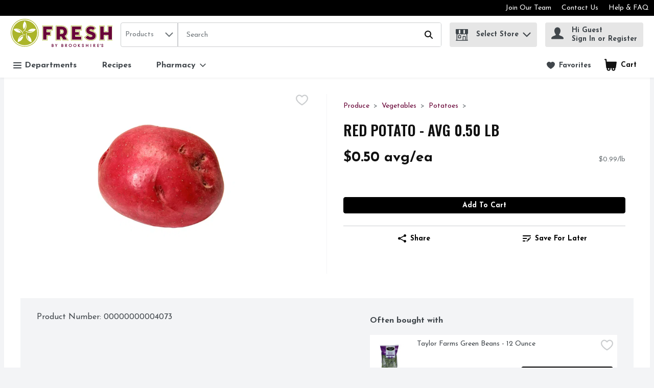

--- FILE ---
content_type: image/svg+xml
request_url: https://storage.googleapis.com/images-bks-prd-1385851.bks.prd.v8.commerce.mi9cloud.com/fbb/img/primary_logo.svg
body_size: 21016
content:
<svg xmlns="http://www.w3.org/2000/svg" width="148" height="41" viewBox="0 0 148 41"><g fill="none" fill-rule="evenodd"><path fill="#680537" d="M86.4949335,36.5864471 C87.940152,36.589297 88.7583914,37.7340089 88.7602913,38.7932236 C88.7583914,39.8518049 87.940152,40.9984167 86.4949335,41 C85.0490817,40.9984167 84.231159,39.8518049 84.229259,38.7932236 C84.231159,37.7340089 85.0490817,36.589297 86.4949335,36.5864471 Z M93.1035465,36.5864471 C94.5478151,36.589297 95.3663711,37.7340089 95.369221,38.7932236 C95.3663711,39.8518049 94.5478151,40.9984167 93.1035465,41 C91.6567448,40.9984167 90.8394554,39.8518049 90.8366054,38.7932236 C90.8394554,37.7340089 91.6567448,36.589297 93.1035465,36.5864471 Z M132.959151,36.5864471 C133.676377,36.5785307 134.264725,37.0367321 134.318556,37.9078531 L134.318556,37.9078531 L134.327422,38.0085497 L133.659278,38.0085497 L133.648512,37.9268524 C133.576947,37.4699177 133.342622,37.2308423 132.953135,37.2254592 C132.421786,37.2330589 132.318873,37.5452818 132.309373,37.7954402 C132.31159,38.0544649 132.453768,38.208993 132.847372,38.360038 L132.847372,38.360038 L133.364471,38.5541482 C134.035782,38.7998733 134.381887,39.2235592 134.379055,39.7637745 C134.377137,40.4810006 133.794174,40.9984167 132.970234,41 L132.970234,41 L132.946485,41 C132.181444,41 131.599113,40.5535149 131.539899,39.7004433 L131.539899,39.7004433 L131.532299,39.5997467 L132.235275,39.5997467 L132.244142,39.6846105 C132.295123,40.1048132 132.459468,40.3495883 132.9981,40.3597213 C133.406586,40.3568714 133.673844,40.1060798 133.675111,39.8065231 C133.677011,39.5490817 133.462001,39.3685877 133.098797,39.2251425 L133.098797,39.2251425 L132.575047,39.020266 C131.947752,38.7818239 131.600697,38.3806206 131.604497,37.8109563 C131.606396,37.0455985 132.249842,36.5880304 132.959151,36.5864471 Z M104.767574,36.5864471 C105.484801,36.5785307 106.072831,37.0360988 106.127612,37.9072198 L106.127612,37.9072198 L106.134579,38.0085497 L105.468334,38.0085497 L105.457568,37.9268524 C105.384104,37.4699177 105.151045,37.2308423 104.762191,37.2270424 C104.229576,37.2330589 104.127612,37.5452818 104.117479,37.7954402 C104.120646,38.0544649 104.261875,38.208993 104.654528,38.360038 L104.654528,38.360038 L105.172261,38.5541482 C105.844522,38.7998733 106.189994,39.2235592 106.187161,39.7637745 C106.18651,40.4810006 105.602597,40.9984167 104.779291,41 L104.779291,41 L104.756175,41 C103.9905,41 103.40817,40.5544649 103.348322,39.7004433 L103.348322,39.7004433 L103.340405,39.5997467 L104.043699,39.5997467 L104.051298,39.6846105 C104.103863,40.1035465 104.267574,40.3495883 104.804623,40.3597213 C105.215326,40.3562381 105.482901,40.1060798 105.482901,39.8065231 C105.484801,39.5490817 105.269474,39.3685877 104.905953,39.2251425 L104.905953,39.2251425 L104.383787,39.020266 C103.755541,38.7818239 103.408803,38.3806206 103.41292,37.8109563 C103.415136,37.0455985 104.057315,36.5880304 104.767574,36.5864471 Z M109.91102,36.6519949 L109.91102,38.4078531 L111.864471,38.4078531 L111.864471,36.6519949 L112.569664,36.6519949 L112.569664,40.9350855 L111.864471,40.9350855 L111.864471,39.0807473 L109.91102,39.0807473 L109.91102,40.9350855 L109.20741,40.9350855 L109.20741,36.6519949 L109.91102,36.6519949 Z M60.659278,36.6519678 C61.0725142,36.6504117 61.3736542,36.7178594 61.6364788,36.9053198 C61.9103863,37.1029132 62.1184294,37.4325522 62.1171628,37.8765041 C62.1184294,38.2131096 61.9683344,38.4800507 61.7371754,38.6561115 C62.1624446,38.8106396 62.4059531,39.2222926 62.4021533,39.6827106 C62.4009658,40.3607505 61.8804499,40.8670725 61.2103245,40.9287578 L61.0744142,40.9350855 L59.4981001,40.9350855 L59.4981001,36.6519678 L60.659278,36.6519678 Z M64.9952502,36.6519949 L65.9803673,38.4670678 L66.9385687,36.6994934 L66.9651678,36.6519949 L67.7843572,36.6519949 L66.3318556,39.2321089 L66.3318556,40.9350855 L65.6282457,40.9350855 L65.6282457,39.2330589 L64.1770108,36.6519949 L64.9952502,36.6519949 Z M74.780874,36.6519678 C75.1937935,36.6504117 75.4952502,36.7178594 75.7574414,36.9053198 C76.0319823,37.1029132 76.2384421,37.4325522 76.2378087,37.8765041 C76.2390754,38.2115263 76.089297,38.4800507 75.8578214,38.6561115 C76.2840405,38.8106396 76.5265991,39.2222926 76.5231159,39.6827106 C76.5225222,40.3607505 76.0009302,40.8670725 75.3314507,40.9287578 L75.1956935,40.9350855 L73.619696,40.9350855 L73.619696,36.6519678 L74.780874,36.6519678 Z M80.3172894,36.6519949 C80.7283091,36.6519949 81.0949968,36.769791 81.3613046,36.9981001 C81.6276124,37.2270424 81.7856238,37.5674478 81.7846738,37.9841672 C81.7855605,38.6509183 81.3348927,39.1063739 80.7691617,39.2524444 L80.6462951,39.278974 L82.2650412,40.9350855 L81.2748575,40.9350855 L79.7473084,39.3283724 L79.7473084,40.9350855 L79.0436985,40.9350855 L79.0436985,36.6519949 L80.3172894,36.6519949 Z M98.4946168,36.6519949 L98.4946168,38.3746042 L100.002533,36.6820773 L100.030399,36.6519949 L100.947752,36.6519949 L99.0224826,38.7447752 L100.9886,40.9350855 L99.9927169,40.9350855 L98.4946168,39.219126 L98.4946168,40.9350855 L97.7903737,40.9350855 L97.7903737,36.6519949 L98.4946168,36.6519949 Z M116.667194,36.6519949 L116.667194,40.9350855 L115.962951,40.9350855 L115.962951,36.6519949 L116.667194,36.6519949 Z M121.236225,36.6519949 C121.646928,36.6519949 122.013933,36.769791 122.279607,36.9981001 C122.545915,37.2270424 122.705193,37.5674478 122.703927,37.9841672 C122.705109,38.6509183 122.254461,39.1063739 121.688216,39.2524444 L121.565231,39.278974 L123.182711,40.9350855 L122.193794,40.9350855 L120.665928,39.3283724 L120.665928,40.9350855 L119.962001,40.9350855 L119.962001,36.6519949 L121.236225,36.6519949 Z M128.025016,36.6519949 L128.025016,37.3233059 L126.423053,37.3233059 L126.423053,38.4357188 L128.025016,38.4357188 L128.025016,39.1070298 L126.423053,39.1070298 L126.423053,40.2628246 L128.025016,40.2628246 L128.025016,40.9350855 L125.719443,40.9350855 L125.719443,36.6519949 L128.025016,36.6519949 Z M86.4949335,37.2580747 C85.7070931,37.2593414 84.9673844,37.8765041 84.9651678,38.7932236 C84.9673844,39.708993 85.7070931,40.3264725 86.4949335,40.3271058 C87.2824573,40.3264725 88.0227992,39.708993 88.0246992,38.7932236 C88.0227992,37.8765041 87.2824573,37.2593414 86.4949335,37.2580747 Z M93.1035465,37.2580747 C92.3144395,37.2593414 91.5750475,37.8765041 91.5734642,38.7932236 C91.5750475,39.708993 92.3144395,40.3264725 93.1035465,40.3271058 C93.891387,40.3264725 94.6301457,39.708993 94.6323623,38.7932236 C94.6301457,37.8765041 93.891387,37.2593414 93.1035465,37.2580747 Z M60.8967701,39.0756808 L60.2026599,39.0756808 L60.2026599,40.2957568 L60.8967701,40.2957568 C61.5626979,40.2821406 61.6852438,40.0224826 61.6979101,39.6880937 C61.6880937,39.4034199 61.5550982,39.0848638 60.8967701,39.0756808 Z M75.0177327,39.0756808 L74.3239392,39.0756808 L74.3239392,40.2957568 L75.0177327,40.2957568 C75.6839772,40.2821406 75.8062065,40.0224826 75.819506,39.6880937 C75.809373,39.4034199 75.6757441,39.0848638 75.0177327,39.0756808 Z M79.7473084,37.291007 L79.7473084,38.6877771 C79.760228,38.6880304 79.7746168,38.6882331 79.7909208,38.6883952 L80.1070298,38.6890437 L80.1070298,38.6890437 C80.8749208,38.6760608 81.0706143,38.391387 81.0813806,37.9895503 C81.0744142,37.5576314 80.8096897,37.2989234 80.3062065,37.2916403 L79.7473084,37.291007 Z M120.665928,37.291007 L120.665928,38.6877771 C120.678784,38.6880304 120.693135,38.6882331 120.709419,38.6883952 L121.025649,38.6890437 L121.025649,38.6890437 C121.794807,38.6760608 121.98955,38.391387 121.999683,37.9895503 C121.993667,37.5576314 121.728626,37.2989234 121.225459,37.2916403 L120.665928,37.291007 Z M60.6538949,37.2916403 L60.2026599,37.2916403 L60.2026599,38.4357188 L60.7564915,38.4357188 C61.1443952,38.430019 61.410703,38.2273591 61.4126029,37.8872704 C61.4116529,37.69886 61.3470551,37.5550982 61.2374921,37.4540849 C61.128879,37.3533882 60.9439519,37.2916403 60.6538949,37.2916403 Z M74.7754908,37.2916403 L74.3239392,37.2916403 L74.3239392,38.4357188 L74.8784041,38.4357188 C75.2656745,38.430019 75.5319823,38.2273591 75.5341989,37.8872704 C75.5329322,37.69886 75.4680177,37.5550982 75.359088,37.4540849 C75.249525,37.3533882 75.0649145,37.2916403 74.7754908,37.2916403 Z M129.916086,36.6260291 L130.592464,36.9024699 L129.852122,38.3847372 L129.354338,38.1428119 L129.884421,36.7124763 L129.916086,36.6260291 Z"/><path fill="#ABB52A" d="M20.2865738 0C25.888537 0 30.959468 2.27169094 34.6304623 5.94236859 38.3014566 9.61431286 40.5715643 14.6855605 40.5715643 20.2878404 40.5715643 25.8907536 38.3014566 30.9607346 34.6304623 34.6320456 30.959468 38.3043065 25.888537 40.5747308 20.2865738 40.5747308 14.6833439 40.5747308 9.61304623 38.3043065 5.94173528 34.6320456 2.27010766 30.9607346 0 25.8907536 0 20.2878404 0 14.6855605 2.27010766 9.61431286 5.94173528 5.94236859 9.61304623 2.27169094 14.6833439 0 20.2865738 0ZM20.2856238.846738442C9.54844839.846738442.843888537 9.55161495.843888537 20.2881571.843888537 31.0253325 9.54844839 39.7273591 20.2856238 39.7279924 30.9095138 39.7273658 39.5413257 31.2088773 39.723779 20.6301141L39.7267258 20.2881571C39.7267258 9.55161495 31.0237492.846738442 20.2856238.846738442ZM20.2856238 2.18746042C30.2824573 2.18746042 38.3853705 10.2916403 38.3853705 20.2878404 38.3853705 30.2830906 30.2824573 38.3872704 20.2856238 38.3872704 10.290057 38.3872704 2.18556048 30.2830906 2.18556048 20.2878404 2.18556048 10.2916403 10.290057 2.18746042 20.2856238 2.18746042ZM22.8005066 20.4800507C20.2995567 28.0949968 25.8571881 33.1744775 30.1396453 34.0221659 30.3746042 32.3426219 30.1684611 26.6561115 24.4607346 23.7621913 23.8068398 28.189677 27.1035465 31.5835972 27.1035465 31.5835972 21.8882204 27.69981 23.0500317 21.8068398 23.4825839 20.8160228L23.4825839 20.8160228ZM20.8660545 22.7321089C12.850855 22.6861938 9.71944269 29.5332489 10.2273591 33.8708043 11.8974034 33.5782141 17.2460418 31.6402787 18.2517416 25.3179227 13.8343889 26.0541482 11.6143129 30.2317923 11.6143129 30.2317923 13.7127929 24.0747308 19.678594 23.3758708 20.7549082 23.4838505L20.7549082 23.4838505ZM18.1282457 21.5962635C15.6241292 13.9816339 8.13584547 13.1912603 4.18524383 15.0528816 4.99303357 16.5440152 8.53483217 20.9965168 14.8451552 19.9398353 12.7428752 15.9863838 8.07853072 15.210893 8.07853072 15.210893 14.5813806 15.2416086 17.1396453 20.6763775 17.380304 21.730209L17.380304 21.730209ZM36.3860038 15.1022799C34.8587714 14.3654212 29.3822039 12.8223559 24.8818873 17.3723876 28.8967701 19.3492717 33.1364788 17.248575 33.1364788 17.248575 27.8435719 21.0259658 22.589297 18.1165294 21.7761241 17.4021533L21.7761241 17.4021533 21.2479417 17.9474351C27.7330589 22.6583281 34.2678911 18.9205193 36.3860038 15.1022799ZM20.2767574 3.3419886C19.1057631 4.56934769 15.9673844 9.31538949 18.9259025 14.9892337 22.0335655 11.7685244 21.3302723 7.09183027 21.3302723 7.09183027 23.309373 13.2856238 18.9344522 17.3999367 18.0075997 17.9550348L18.0075997 17.9550348 18.3651045 18.6241292C24.8321723 13.889487 23.2666244 6.52501583 20.2767574 3.3419886ZM116.132996 9.71342488C119.632953 9.71189567 121.883632 11.0232626 123.20024 12.5159753L123.333122 12.6709943 124.036732 13.4977834 119.784991 17.9556681C121.179252 18.5212647 122.272941 19.2082773 123.083741 20.0822084L123.280557 20.3046232C124.225776 21.4160861 124.638307 22.7727411 124.685662 24.1916856L124.690313 24.4762508 124.690313 24.5516149C124.691894 26.5408486 124.033249 28.4287524 122.564281 29.7571248 121.159969 31.0287437 119.146295 31.7132175 116.602302 31.7722643L116.235275 31.7764408 116.186194 31.7770741C109.169999 31.7776961 106.734607 27.1348985 106.640866 26.9432847L106.638062 26.9373021 106.571881 26.8033566 111.993667 22.7327422C111.231792 22.3160228 110.541799 21.8024066 109.961368 21.1608613 108.924636 20.0256491 108.316023 18.4838505 108.316656 16.6732109 108.316656 16.6580114 108.316656 16.6434452 108.317289 16.6405953 108.316656 16.620646 108.316656 16.6044965 108.316656 16.5930969 108.316023 14.3853705 109.29449 12.5652312 110.761558 11.4170361 112.146202 10.3241627 113.904189 9.78162671 115.710009 9.71999653L116.049082 9.71405953 116.132996 9.71342488ZM61.2295757 9.8961368 61.2295757 16.6991767 53.3457885 16.6991767 53.3457885 18.1443952 58.6595947 18.1443952 58.6595947 24.7254592 53.3457885 24.7254592 53.3457885 31.538632 45.7257758 31.538632 45.7257758 9.8961368 61.2295757 9.8961368ZM73.8575047 9.89597847C76.6858771 9.89550348 79.0490817 10.8144395 80.6741609 12.4195693 82.2982901 14.0142495 83.2526916 16.2365421 83.2526916 18.6462951 83.2526916 18.6462951 83.2533249 18.6485117 83.2533249 18.6656111 83.2526916 18.679544 83.2526916 18.6979101 83.2526916 18.7194427 83.2539095 21.260608 82.1727701 23.525109 80.356652 25.0476163L80.1352122 25.2267258 82.8942369 29.6282457 84.0934136 31.538632 75.5886637 31.538632 72.9483851 27.2001267 72.9483851 31.538632 65.3293224 31.538632 65.3293224 9.89597847 73.8575047 9.89597847ZM103.379671 9.89677011 103.379671 16.6991767 95.0728309 16.6991767 95.0728309 18.0326156 100.360038 18.0326156 100.360038 24.3891704 95.0728309 24.3875871 95.0728309 24.7349588 103.773591 24.7349588 103.773591 31.538632 87.4528182 31.538632 87.4528182 9.89677011 103.379671 9.89677011ZM136.382204 9.90278657 136.382204 18.1504117 140.545598 18.1504117 140.545598 9.90278657 148.151362 9.90278657 148.151362 31.530399 140.545598 31.530399 140.544015 24.829639 136.382204 24.829639 136.382204 31.530399 128.775491 31.530399 128.775491 9.90278657 136.382204 9.90278657ZM116.094997 10.382837 116.052565 10.382837C114.250158 10.3834706 112.501583 10.8932869 111.177961 11.9420519 109.855288 12.9825839 108.984801 14.5880304 108.984801 16.6155795L108.984801 16.6535782 108.984801 16.6535782C108.984801 18.3324889 109.529766 19.6918936 110.457251 20.7131096 111.385687 21.7409753 112.662445 22.4316023 114.109563 22.9151362L116.360671 23.6754275C116.973401 23.8758708 117.39772 24.0731476 117.612413 24.251425 117.722926 24.3419886 117.781824 24.4173528 117.820139 24.4958835 117.858138 24.5747308 117.881571 24.6621279 117.881571 24.7989234 117.881571 24.9924003 117.843889 25.1219126 117.786257 25.2260925 117.699493 25.3765041 117.551298 25.5072831 117.251425 25.6165294 116.957885 25.7213426 116.534516 25.7837239 116.009816 25.7837239L115.993034 25.7837239C115.125712 25.7824573 114.466434 25.5778974 113.898353 25.2482584 113.333122 24.9176694 112.857188 24.4474351 112.414503 23.9002533L112.089614 23.4968334 107.531349 26.9170361 107.853072 27.3451552C109.10798 29.0332489 111.736859 31.109563 116.203293 31.108297L116.227042 31.108297C118.843255 31.108297 120.803673 30.4515516 122.114946 29.2625079 123.424953 28.0759975 124.022483 26.3951868 124.022483 24.5357821L124.022483 24.4946168C124.022483 23.0715643 123.662128 21.7906903 122.770108 20.7346422 121.875237 19.6728942 120.497783 18.8603547 118.531032 18.2074098L115.996833 17.3641545C115.568714 17.2235592 115.30304 17.0734642 115.183027 16.949335 115.064598 16.820456 115.020899 16.7352755 115.012666 16.4639012 115.019316 16.2283091 115.084864 16.0924636 115.265358 15.9452185 115.446485 15.8049398 115.791324 15.678594 116.328372 15.678594L116.331856 15.678594C117.030082 15.6801773 117.528499 15.8043065 117.952185 16.0085497 118.373654 16.2137429 118.730526 16.509183 119.102597 16.8942369L119.490817 17.2967068 123.138379 13.4718176 122.824573 13.1038632C121.624446 11.6798607 119.575681 10.3822039 116.094997 10.382837ZM135.71406 10.5725142 129.444269 10.5725142 129.444269 30.8622546 135.71406 30.8622546 135.71406 24.160228 141.21406 24.160228 141.21406 30.8632046 147.483217 30.8632046 147.483217 10.5725142 141.21406 10.5725142 141.21406 18.8201393 135.71406 18.8201393 135.71406 10.5725142ZM60.5528816 10.5737809 46.4031032 10.5737809 46.4031032 30.860988 52.6684611 30.860988 52.6684611 24.0468651 57.9819506 24.0468651 57.9819506 18.821406 52.6684611 18.821406 52.6684611 16.0218493 60.5528816 16.0218493 60.5528816 10.5737809ZM73.849905 10.5731476 73.8442052 10.5736621 73.8261558 10.5753642 66.0063331 10.5737809 66.0063331 30.860988 72.2720076 30.860988 72.2720076 26.4683344 73.2948068 26.4683344 75.9692844 30.860988 82.869221 30.860988 79.2235592 25.0462318 79.4455247 24.8956028C81.4135408 23.5090768 82.5759748 21.2945807 82.5753642 18.6893604L82.5753642 18.6545282 82.5753642 18.6545282C82.5753642 16.40057 81.7286257 14.3160228 80.2416086 12.8537049 78.7542749 11.3875871 76.538632 10.5731476 73.849905 10.5731476ZM102.702027 10.5737809 88.1295123 10.5737809 88.1295123 30.860988 103.09563 30.860988 103.09563 25.4119696 94.3961368 25.4119696 94.3964535 23.7105763 99.6830272 23.7105763 99.6830272 18.7096263 94.3964535 18.7096263 94.3964535 16.0218493 102.702027 16.0218493 102.702027 10.5737809ZM112.564598 23.0199493 112.934769 23.4803673C113.348322 23.9920836 113.768524 24.3970868 114.235592 24.669411 114.643727 24.9055661 115.154943 25.0974363 115.771909 25.1371586L116.008233 25.1447118 116.079164 25.1447118C116.691577 25.1396453 117.079797 25.0155161 117.162761 24.9227359 117.190944 24.8948702 117.18651 24.890437 117.18746 24.8869538 117.19221 24.8806206 117.162761 24.7935402 117.0057 24.6858771 116.880093 24.5961579 116.685657 24.496983 116.427157 24.3986143L116.264408 24.339772 113.898353 23.5490817C113.439519 23.3961368 112.992717 23.2203927 112.564598 23.0199493ZM73.5870804 16.050665C74.6415453 16.0554148 75.231159 16.3385054 75.6029132 16.7526916 75.9734009 17.1662445 76.1681444 17.8077897 76.1697277 18.6516783 76.1687777 18.6545282 76.1687777 18.6605446 76.170361 18.6684611 76.1687777 19.5136162 75.9743509 20.1469284 75.6051298 20.5535149 75.2622817 20.9325296 74.7269439 21.199873 73.8064315 21.2401877L73.5870804 21.2454085 72.2720076 21.2454085 72.2720076 16.050665 73.5870804 16.050665ZM73.5877137 16.7270424 72.9483851 16.7270424 72.9483851 20.5674478 73.5848638 20.5674478C74.530399 20.5550982 74.8825206 20.3340722 75.1032299 20.0991134 75.3150728 19.8708043 75.4927169 19.4176694 75.4933502 18.6728942 75.4927169 18.6624446 75.4927169 18.6548448 75.4927169 18.6504117 75.4927169 17.9056365 75.3134896 17.4385687 75.0991134 17.2036099 74.8720709 16.961368 74.5256491 16.740342 73.5877137 16.7270424ZM116.164661 16.3423053C116.032299 16.3423053 115.942369 16.3736542 115.896137 16.4056365 115.848638 16.439202 115.845155 16.4601013 115.844205 16.4768841 115.838013 16.497713 115.884362 16.6088632 116.1138 16.6973567L116.208676 16.729259 118.740659 17.5737809 118.805573 17.595076 118.870488 17.6168461 118.621596 17.3581381C118.278341 17.0025332 117.985117 16.7675744 117.660545 16.6092464 117.348005 16.4588347 116.79164 16.3511716 116.164661 16.3423053Z"/><path fill="#680537" d="M116.053515,11.0373654 C119.335339,11.0398987 121.141545,12.1820773 122.255858,13.4483851 L122.255858,13.4483851 L119.487334,16.3511716 C118.712476,15.5687144 117.829322,15.0196327 116.335339,15.0240659 C115.698543,15.0240659 115.20741,15.1671944 114.869221,15.4243192 C114.531032,15.679544 114.356238,16.0535149 114.357821,16.4648512 C114.349272,17.258708 114.853388,17.6846105 115.79069,17.9860671 L115.79069,17.9860671 L118.323939,18.830589 C122.131096,20.1022799 123.357505,21.8594047 123.367321,24.5183661 C123.354972,27.980684 121.251742,30.4395187 116.222293,30.4531349 C112.038632,30.4531349 109.640595,28.5835972 108.448702,27.0471818 L108.448702,27.0471818 L111.978784,24.3999367 C112.905003,25.5256491 114.08993,26.4417353 115.9981,26.4388854 C116.770108,26.4376187 117.392654,26.3274224 117.838505,26.0645978 C118.286574,25.8014566 118.541482,25.3682711 118.537365,24.7989234 C118.535782,23.9008866 117.832172,23.4702343 116.569664,23.0528816 L116.569664,23.0528816 L114.317606,22.2925902 C111.551615,21.3638379 109.644712,19.7295757 109.640595,16.6345788 C109.641229,12.940152 112.68556,11.0446485 116.053515,11.0373654 Z M135.052882,11.2324256 L135.052882,19.4813173 L141.874921,19.4813173 L141.874921,11.2330589 L146.821406,11.2330589 L146.821406,30.2017099 L141.874921,30.2017099 L141.874921,23.4993667 L135.052882,23.4993667 L135.052882,30.2010766 L130.104813,30.2010766 L130.104813,11.2324256 L135.052882,11.2324256 Z M59.8936035,11.2336922 L59.8936035,15.3616213 L52.0098163,15.3616213 L52.0098163,19.480684 L57.3226726,19.480684 L57.3226726,23.3891704 L52.0098163,23.3891704 L52.0098163,30.2010766 L47.0633312,30.2010766 L47.0633312,11.2336922 L59.8936035,11.2336922 Z M66.6668778,11.2327422 L73.8410386,11.2333756 C78.9531349,11.2390754 81.7976567,14.4521849 81.8046232,18.6605446 C81.8034018,21.2972157 80.6950796,23.3991806 78.6221873,24.6430477 L78.3879037,24.7777074 L78.3052565,24.8236225 L81.6766941,30.2010766 L76.340722,30.2010766 L73.6662445,25.8084231 L71.6111463,25.8084231 L71.6111463,30.2010766 L66.6668778,30.2010766 L66.6668778,11.2327422 Z M102.042749,11.2336922 L102.042749,15.3619379 L93.7368588,15.3619379 L93.7368588,19.3689044 L99.0237492,19.3689044 L99.0237492,23.0522483 L93.7368588,23.0522483 L93.7368588,26.0712476 L102.435719,26.0712476 L102.435719,30.2010766 L88.7894237,30.2010766 L88.7894237,11.2336922 L102.042749,11.2336922 Z M73.5877137,15.3907475 L71.6111463,15.3907475 L71.6111463,21.9037376 L73.5924636,21.9037376 C74.7599747,21.9043699 75.6111463,21.6117796 76.1301457,21.0335655 C76.6497783,20.4531349 76.9119696,19.6022799 76.9119696,18.6605446 C76.9119696,17.7194427 76.6529449,16.8644712 76.1342622,16.2777074 C75.6139962,15.6912603 74.7577581,15.3891704 73.5877137,15.3907475 Z"/></g></svg>